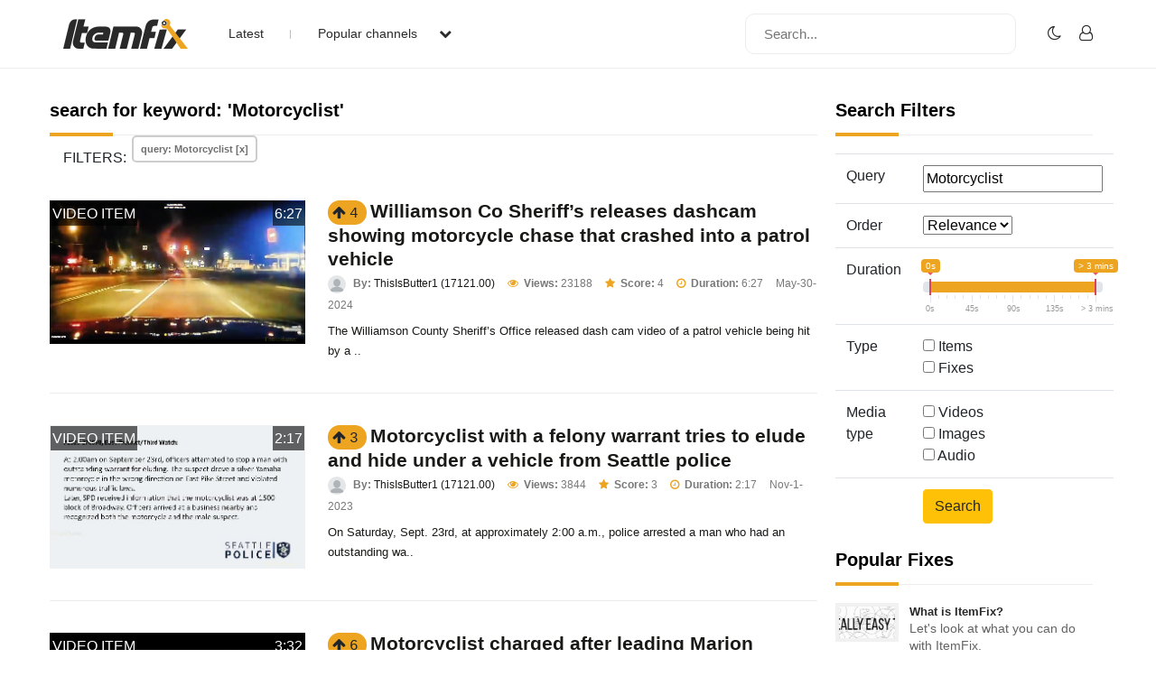

--- FILE ---
content_type: text/html; charset=UTF-8
request_url: https://www.itemfix.com/list?q=Motorcyclist&page=2
body_size: 49507
content:
<!DOCTYPE html>
<html lang="en">
<head>
<title>ItemFix - Social Video Factory</title>
<link rel="shortcut icon" type="image/png" href="https://u.itemfix.com/images/img_favicon.png" />
<meta http-equiv="X-UA-Compatible" content="IE=edge">
<meta name="viewport" content="width=device-width, initial-scale=1, maximum-scale=1, user-scalable=0"/>
<base href="https://www.itemfix.com/">
<meta property="og:title" content="ItemFix - Social Video Factory"/>
<meta property="og:description" content="Social Video Factory"/>
<meta property="og:image" content="https://u.itemfix.com/images/img_logo.png"/>
<meta property="og:url" content="https://www.itemfix.com/"/>
<link rel="canonical" href="https://www.itemfix.com/list?q=Motorcyclist&page=2" />
<link rel="preconnect" href="https://fonts.gstatic.com">
<link href="https://fonts.googleapis.com/css2?family=Poppins:wght@100;200;300;400;500;600;700;800;900&display=swap" rel="stylesheet">
<link rel="preconnect" href="https://fonts.gstatic.com">
<link href="https://fonts.googleapis.com/css2?family=Montserrat:wght@300;400;500;700&display=swap" rel="stylesheet">
<link rel="stylesheet" type="text/css" href="https://u.itemfix.com/css/bootstrap.min.css">
<link rel="stylesheet" type="text/css" href="https://u.itemfix.com/css/font-awesome.min.css">
<link rel="stylesheet" type="text/css" href="https://u.itemfix.com/css/style.css">
<link rel="stylesheet" type="text/css" href="https://u.itemfix.com/css/media.css">
<link href="https://u.itemfix.com/js/videojs2/skins/nuevo/videojs.min.css" rel="stylesheet" type="text/css" />
<link href="https://u.itemfix.com/js/videojs2/skins/nuevo/ima.min.css" rel="stylesheet" type="text/css" />
<script src="https://u.itemfix.com/js/jquery.min.js"></script>
<script src="https://code.jquery.com/ui/1.12.1/jquery-ui.min.js"></script>
<script src="https://u.itemfix.com/js/always_include.js"></script>
<!-- Google tag (gtag.js) -->
<script async src="https://www.googletagmanager.com/gtag/js?id=G-S9T2P87L4C"></script>
<script>
  window.dataLayer = window.dataLayer || [];
  function gtag(){dataLayer.push(arguments);}
  gtag('js', new Date());

  gtag('config', 'G-S9T2P87L4C');
</script>
<script language="javascript">
$(document).ready(function() {
  perform_binding();

  jQuery(".profile-con").click(function(){
	jQuery(".profile-dropdown-div").slideToggle();
  });

  jQuery(".categories-con").click(function(){
	jQuery(".categories-dropdown-con").slideToggle();
  });

  $('.messages-table-outer table td input:checkbox').change(function(){
    if($(this).is(":checked")) {
        $(this).parents('tr').addClass("message-focus-color");
    } else {
        $(this).parents('tr').removeClass("message-focus-color");
    }
  });


  $(".header-right-inner form i").click(function(){
    $(".search-mobile-con").show();
  });
  $(".search-mobile-con img").click(function(){
    $(".search-mobile-con").hide();
  });

jQuery("button.navbar-toggle").click(function(){
	jQuery("html").toggleClass("nav-open");
	jQuery("body").toggleClass("overflow-hidden");
  });

});  //end $(document).ready(function() {


function themeToggle() {
  let element = document.body;
  element.classList.toggle("dark-mode");

  let theme = localStorage.getItem("theme");
  if (theme && theme === "dark-mode") {
    localStorage.setItem("theme", "");
  } else {
    localStorage.setItem("theme", "dark-mode");
  }
}

</script>
<script async src="https://pagead2.googlesyndication.com/pagead/js/adsbygoogle.js?client=ca-pub-4761214798132470" crossorigin="anonymous"></script>
<style>
.dark-mode, .dark-mode .content-main-outer-panel *  {
  color: #EBEBEB;
}
.dark-mode
{
	 background-color: black;
}
.dark-mode header * a
{
	 color: #fff !important;
}

.dark-mode header, .dark-mode footer, .dark-mode .header-outer *, .dark-mode footer .container *
{
	 background-color: #626262;
	 color: #fff;
}
.dark-mode .navbar-listing-con *,.dark-mode .alert-danger
{
	background-color: #626262 !important;
}

.dark-mode input,.dark-mode textarea,.dark-mode select,.dark-mode select *,.dark-mode .pagination *
{
	background-color: #fff !important;
	color: #000 !important;

}
.dark-mode .rate_thing,.dark-mode .btn-warning *
{
	color: #000 !important;

}
</style>
</head>
<body>
<script language="javascript">
	let dark_mode_class = localStorage.getItem("theme") || "";
	let element = document.body;
	if(dark_mode_class)element.classList.toggle(dark_mode_class);
</script>
<div id="modal1" class="modal fade">
<div class="modal-dialog modal-dialog-scrollable">
    <div class="modal-content">
            <div class="modal-header">
            	<h5 class="modal-title"></h5>
                <button type="button" class="close" data-dismiss="modal" aria-hidden="true">&times;</button>
            </div>
            <div class="modal-above-body"></div>
            <div class="modal-body">
                <p>Loading...</p>
            </div>
    </div>
</div>
</div>
<div id="modal2" class="modal fade">
<div class="modal-dialog modal-dialog-scrollable">
    <div class="modal-content">
            <div class="modal-header">
            	<h5 class="modal-title"></h5>
                <button type="button" class="close" data-dismiss="modal" aria-hidden="true">&times;</button>
            </div>
            <div class="modal-above-body"></div>
            <div class="modal-body">
                <p>Loading...</p>
            </div>
    </div>
</div>
</div>
<div id="modal3" class="modal fade">
<div class="modal-dialog modal-dialog-scrollable">
    <div class="modal-content">
            <div class="modal-header">
            	<h5 class="modal-title"></h5>
                <button type="button" class="close" data-dismiss="modal" aria-hidden="true">&times;</button>
            </div>
            <div class="modal-above-body"></div>
            <div class="modal-body">
                <p>Loading...</p>
            </div>
    </div>
</div>
</div>
<!-- HEADER START-->
<header class="header-outer fixed-top">
  <div class="container">
    <div class="row">
	  <div class="col-sm-4 col-md-6  pad-none header-left-outer">
	    <div class="logo-outer">
          <a href="https://www.itemfix.com/"><img src="https://u.itemfix.com/images/img_logo.png" alt="ItemFix Logo">
          </a>
      </div>


	  <div class="navigation-list">

		  <button type="button" class="navbar-toggle" style="display:none;">
					<span class="icon-bar"></span>
					<span class="icon-bar"></span>
					<span class="icon-bar"></span>
		  </button>

			<div class="pushmenu-push">
			  <ul>
				 <li><a href="list">Latest</a></li>
				 <li><a href="javascript://" class="categories-con">Popular channels  <i class="fa fa-chevron-down" aria-hidden="true"></i></a></li>

					<div class="categories-dropdown-con" style="display:none;">
						<ul>
						  <li><a href="c/video_to_gif">Video to GIF Tool</a></li>
						  <li><a href="c/viral">Viral</a></li>
						  <li><a href="c/memes">Memes</a></li>
						  <li><a href="c/news">News</a></li>
						  <li><a href="c/fail">Fail</a></li>
						  <li><a href="c/wtf">WTF</a></li>
						  <li><a href="c/crashes">Crashes</a></li>
						  <li><a href="c/cool">Cool</a></li>
						</ul>
					 </div>

			  </ul>

			  <div class="search-mobile-con d-none">
			  <form action="list" method="get">
					<input type="text" name="q" placeholder="Search..." value="Motorcyclist">
			  </form>
			</div>

		  </div>

	  </div>
	  </div>

      <div class="col-sm-8 col-md-6 pad-none header-right-outer">
         <div class="header-right-inner">
			 <form action="list" method="get">
				<input name="q" type="text" placeholder="Search...">
				<i class="fa fa-search" aria-hidden="true"></i>
			  </form>

						<ul class="navbar-listing-con">
			  <li><a href="javascript://"  onClick="themeToggle()"><i class="fa fa-moon-o" aria-hidden="true" title="Toggle Nigh/Day Mode"></i></a></li>
			  <li><a href="user?a=login"><i class="fa fa-user-o" aria-hidden="true"></i></a></li>
			</ul>
				     </div>
	  </div>



		</div>

      </div>

	  <div class="search-mobile-con" style="display:none;">
	    <div class="container">
	        <div class="row">
				  <form action="list" method="get">
						<img src="https://u.itemfix.com/images/img_cross_icon.png" alt="cross icon">
						<input type="text" name="q" placeholder="Search...">
				  </form>
			</div>
	    </div>
	   </div>

</header>
<!-- HEADER END-->

<!--CONTENT PART START-->
<section class="content-main-outer-panel" id="content_section">
   <div class="container">
      <div class="row">      <div class="col-sm-12 col-md-9 pad-none content-left-outer">
                <style>
		  .thing_type_overlay
{
	position:absolute;
	padding:2px 2px 1px;
	text-align:center;
	color:#fff;
	background:rgba(0,0,0,0.6);
	text-transform:uppercase;
	top:1px;
	left:1px;
}

.duration_overlay
{
	position:absolute;
	padding:2px 2px 1px;
	text-align:center;
	color:#fff;
	background:rgba(0,0,0,0.6);
	text-transform:uppercase;
	top:1px;
	right:1px;
}
</style>

<div class="col-sm-12 pad-none staff-video-grid-main-outer">
			  <div class="row" id="thing_grid_container">
              		  <h1>search for keyword: 'Motorcyclist'</h1>
          
                        <div class="col-sm-12 filters"><span>FILTERS: </span>
                            <span><a href="list" class="Library-Tag Trans" data-toggle="tooltip" data-placement="top" title="Remove Filter">query: Motorcyclist [x]</a></span>
                            </div> <!--class="col-sm-12 pad-none filters"-->
                            <div class="col-sm-12 pad-none itemfix-grid-main-inner">
		      <div class="col-sm-4 pad-none itemfix-categoires-left-pic"><a href="https://www.itemfix.com/v?t=jeb7w8" alt="view 'Williamson Co Sheriff’s releases dashcam showing motorcycle chase that crashed into a patrol vehicle'" id="preview_jeb7w8" onmouseenter="play_preview_video('preview_jeb7w8','https://u.itemfix.com/2024/May/30/ItemFix-dot-com-6658c70db9e47_vp.mp4','https://u.itemfix.com/2024/May/30/ItemFix-dot-com-6658c70db9e47_8_thumb.jpg','https://www.itemfix.com/v?t=jeb7w8');"  onmouseout="load_static_image('preview_jeb7w8','https://u.itemfix.com/2024/May/30/ItemFix-dot-com-6658c70db9e47_8_thumb.jpg');"><img src="https://u.itemfix.com/2024/May/30/ItemFix-dot-com-6658c70db9e47_8_thumb.jpg"></a><div class="thing_type_overlay">video item</div><div class="duration_overlay">6:27</div></div>
		      <div class="col-sm-8 pad-none itemfix-grid-right-con">
              				<span name="rate_thing_container[jeb7w8]" class="hidden-xs; rate_thing uprate" style="cursor:pointer; background:#eda421; border-radius:25px; -moz-border-radius: 25px; -webkit-border-radius: 25px; padding:5px">
<samp class="arrow_top"><i class="fa fa-arrow-up rate_thing uprate" aria-hidden="true"></i></samp>
<samp class="text_center_con thing_score rate_thing uprate">4</samp>
</span>&nbsp;<h3 style="display:inline"><a href="https://www.itemfix.com/v?t=jeb7w8">Williamson Co Sheriff’s releases dashcam showing motorcycle chase that crashed into a patrol vehicle</a></h3>				 <div class="itemfix-grids-views-con">
				   <span><img src="https://u.itemfix.com/images/default_profile_image.png" alt="pic"> <strong>By:</strong> <a href="https://www.itemfix.com/c/ThisIsButter1">ThisIsButter1 (17121.00)</a></span>
				   <span><i class="fa fa-eye" aria-hidden="true"></i> <strong>Views:</strong> 23188</span>
                   				   <span><i class="fa fa-star" aria-hidden="true"></i> <strong>Score:</strong> 4</span> 
                    				   <span><i class="fa fa-clock-o" aria-hidden="true"></i> <strong>Duration:</strong> 6:27</span>                   <span>May-30-2024</span>
				 </div>
				 <p>The Williamson County Sheriff’s Office released dash cam video of a patrol vehicle being hit by a ..</p>
			  </div>
		  </div>
                        <div class="col-sm-12 pad-none itemfix-grid-main-inner">
		      <div class="col-sm-4 pad-none itemfix-categoires-left-pic"><a href="https://www.itemfix.com/v?t=7bhg4u" alt="view 'Motorcyclist with a felony warrant tries to elude and hide under a vehicle from Seattle police'" id="preview_7bhg4u" onmouseenter="play_preview_video('preview_7bhg4u','https://u.itemfix.com/2023/Nov/1/ItemFix-dot-com-6542997591170_vp.mp4','https://u.itemfix.com/2023/Nov/1/ItemFix-dot-com-6542997591170_5_thumb.jpg','https://www.itemfix.com/v?t=7bhg4u');"  onmouseout="load_static_image('preview_7bhg4u','https://u.itemfix.com/2023/Nov/1/ItemFix-dot-com-6542997591170_5_thumb.jpg');"><img src="https://u.itemfix.com/2023/Nov/1/ItemFix-dot-com-6542997591170_5_thumb.jpg"></a><div class="thing_type_overlay">video item</div><div class="duration_overlay">2:17</div></div>
		      <div class="col-sm-8 pad-none itemfix-grid-right-con">
              				<span name="rate_thing_container[7bhg4u]" class="hidden-xs; rate_thing uprate" style="cursor:pointer; background:#eda421; border-radius:25px; -moz-border-radius: 25px; -webkit-border-radius: 25px; padding:5px">
<samp class="arrow_top"><i class="fa fa-arrow-up rate_thing uprate" aria-hidden="true"></i></samp>
<samp class="text_center_con thing_score rate_thing uprate">3</samp>
</span>&nbsp;<h3 style="display:inline"><a href="https://www.itemfix.com/v?t=7bhg4u">Motorcyclist with a felony warrant tries to elude and hide under a vehicle from Seattle police</a></h3>				 <div class="itemfix-grids-views-con">
				   <span><img src="https://u.itemfix.com/images/default_profile_image.png" alt="pic"> <strong>By:</strong> <a href="https://www.itemfix.com/c/ThisIsButter1">ThisIsButter1 (17121.00)</a></span>
				   <span><i class="fa fa-eye" aria-hidden="true"></i> <strong>Views:</strong> 3844</span>
                   				   <span><i class="fa fa-star" aria-hidden="true"></i> <strong>Score:</strong> 3</span> 
                    				   <span><i class="fa fa-clock-o" aria-hidden="true"></i> <strong>Duration:</strong> 2:17</span>                   <span>Nov-1-2023</span>
				 </div>
				 <p>On Saturday, Sept. 23rd, at approximately 2:00 a.m., police arrested a man who had an outstanding wa..</p>
			  </div>
		  </div>
                        <div class="col-sm-12 pad-none itemfix-grid-main-inner">
		      <div class="col-sm-4 pad-none itemfix-categoires-left-pic"><a href="https://www.itemfix.com/v?t=es1ku5" alt="view 'Motorcyclist charged after leading Marion County Sheriffs deputy on chase, crashing into police unit'" id="preview_es1ku5" onmouseenter="play_preview_video('preview_es1ku5','https://u.itemfix.com/2023/Apr/12/ItemFix-dot-com-643672cd86b3f_vp.mp4','https://u.itemfix.com/2023/Apr/12/ItemFix-dot-com-643672cd86b3f_5_thumb.jpg','https://www.itemfix.com/v?t=es1ku5');"  onmouseout="load_static_image('preview_es1ku5','https://u.itemfix.com/2023/Apr/12/ItemFix-dot-com-643672cd86b3f_5_thumb.jpg');"><img src="https://u.itemfix.com/2023/Apr/12/ItemFix-dot-com-643672cd86b3f_5_thumb.jpg"></a><div class="thing_type_overlay">video item</div><div class="duration_overlay">3:32</div></div>
		      <div class="col-sm-8 pad-none itemfix-grid-right-con">
              				<span name="rate_thing_container[es1ku5]" class="hidden-xs; rate_thing uprate" style="cursor:pointer; background:#eda421; border-radius:25px; -moz-border-radius: 25px; -webkit-border-radius: 25px; padding:5px">
<samp class="arrow_top"><i class="fa fa-arrow-up rate_thing uprate" aria-hidden="true"></i></samp>
<samp class="text_center_con thing_score rate_thing uprate">6</samp>
</span>&nbsp;<h3 style="display:inline"><a href="https://www.itemfix.com/v?t=es1ku5">Motorcyclist charged after leading Marion County Sheriffs deputy on chase, crashing into police unit</a></h3>				 <div class="itemfix-grids-views-con">
				   <span><img src="https://u.itemfix.com/images/default_profile_image.png" alt="pic"> <strong>By:</strong> <a href="https://www.itemfix.com/c/ThisIsButter1">ThisIsButter1 (17121.00)</a></span>
				   <span><i class="fa fa-eye" aria-hidden="true"></i> <strong>Views:</strong> 4712</span>
                   				   <span><i class="fa fa-star" aria-hidden="true"></i> <strong>Score:</strong> 6</span> 
                    				   <span><i class="fa fa-clock-o" aria-hidden="true"></i> <strong>Duration:</strong> 3:32</span>                   <span>Apr-12-2023</span>
				 </div>
				 <p>A motorcycle chase turned into a game of cat-and-mouse in central Florida.

It all began when Corp..</p>
			  </div>
		  </div>
                        <div class="col-sm-12 pad-none itemfix-grid-main-inner">
		      <div class="col-sm-4 pad-none itemfix-categoires-left-pic"><a href="https://www.itemfix.com/v?t=5ipqgk" alt="view 'Man jailed after ramming stolen car into police motorcyclist in collision'" id="preview_5ipqgk" onmouseenter="play_preview_video('preview_5ipqgk','https://u.itemfix.com/2025/Jan/11/ItemFix-dot-com-6782a07722c61_vp.mp4','https://u.itemfix.com/2025/Jan/11/ItemFix-dot-com-6782a07722c61_17_thumb.jpg','https://www.itemfix.com/v?t=5ipqgk');"  onmouseout="load_static_image('preview_5ipqgk','https://u.itemfix.com/2025/Jan/11/ItemFix-dot-com-6782a07722c61_17_thumb.jpg');"><img src="https://u.itemfix.com/2025/Jan/11/ItemFix-dot-com-6782a07722c61_17_thumb.jpg"></a><div class="thing_type_overlay">video item</div><div class="duration_overlay">0:19</div></div>
		      <div class="col-sm-8 pad-none itemfix-grid-right-con">
              				<span name="rate_thing_container[5ipqgk]" class="hidden-xs; rate_thing uprate" style="cursor:pointer; background:#eda421; border-radius:25px; -moz-border-radius: 25px; -webkit-border-radius: 25px; padding:5px">
<samp class="arrow_top"><i class="fa fa-arrow-up rate_thing uprate" aria-hidden="true"></i></samp>
<samp class="text_center_con thing_score rate_thing uprate">3</samp>
</span>&nbsp;<h3 style="display:inline"><a href="https://www.itemfix.com/v?t=5ipqgk">Man jailed after ramming stolen car into police motorcyclist in collision</a></h3>				 <div class="itemfix-grids-views-con">
				   <span><img src="https://u.itemfix.com/images/default_profile_image.png" alt="pic"> <strong>By:</strong> <a href="https://www.itemfix.com/c/ThisIsButter1">ThisIsButter1 (17121.00)</a></span>
				   <span><i class="fa fa-eye" aria-hidden="true"></i> <strong>Views:</strong> 8401</span>
                   				   <span><i class="fa fa-star" aria-hidden="true"></i> <strong>Score:</strong> 3</span> 
                    				   <span><i class="fa fa-clock-o" aria-hidden="true"></i> <strong>Duration:</strong> 0:19</span>                   <span>Jan-11-2025</span>
				 </div>
				 <p>-----
Footage has been released of a driver ramming a police motorcyclist with a stolen car in Sout..</p>
			  </div>
		  </div>
                        <div class="col-sm-12 pad-none itemfix-grid-main-inner">
		      <div class="col-sm-4 pad-none itemfix-categoires-left-pic"><a href="https://www.itemfix.com/v?t=b2qw69" alt="view 'Video shows motorcyclist being arrested for an OVI when he drove through a fatal crash scene'" id="preview_b2qw69" onmouseenter="play_preview_video('preview_b2qw69','https://u.itemfix.com/2024/Sep/5/ItemFix-dot-com-66da09dfddb8e_vp.mp4','https://u.itemfix.com/2024/Sep/5/ItemFix-dot-com-66da09dfddb8e_14_thumb.jpg','https://www.itemfix.com/v?t=b2qw69');"  onmouseout="load_static_image('preview_b2qw69','https://u.itemfix.com/2024/Sep/5/ItemFix-dot-com-66da09dfddb8e_14_thumb.jpg');"><img src="https://u.itemfix.com/2024/Sep/5/ItemFix-dot-com-66da09dfddb8e_14_thumb.jpg"></a><div class="thing_type_overlay">video item</div><div class="duration_overlay">2:24</div></div>
		      <div class="col-sm-8 pad-none itemfix-grid-right-con">
              				<span name="rate_thing_container[b2qw69]" class="hidden-xs; rate_thing uprate" style="cursor:pointer; background:#eda421; border-radius:25px; -moz-border-radius: 25px; -webkit-border-radius: 25px; padding:5px">
<samp class="arrow_top"><i class="fa fa-arrow-up rate_thing uprate" aria-hidden="true"></i></samp>
<samp class="text_center_con thing_score rate_thing uprate">6</samp>
</span>&nbsp;<h3 style="display:inline"><a href="https://www.itemfix.com/v?t=b2qw69">Video shows motorcyclist being arrested for an OVI when he drove through a fatal crash scene</a></h3>				 <div class="itemfix-grids-views-con">
				   <span><img src="https://u.itemfix.com/images/default_profile_image.png" alt="pic"> <strong>By:</strong> <a href="https://www.itemfix.com/c/ThisIsButter1">ThisIsButter1 (17121.00)</a></span>
				   <span><i class="fa fa-eye" aria-hidden="true"></i> <strong>Views:</strong> 4061</span>
                   				   <span><i class="fa fa-star" aria-hidden="true"></i> <strong>Score:</strong> 6</span> 
                    				   <span><i class="fa fa-clock-o" aria-hidden="true"></i> <strong>Duration:</strong> 2:24</span>                   <span>Sep-5-2024</span>
				 </div>
				 <p>Recently, a trooper from our Dayton Post arrested a motorcyclist for OVI. This motorcyclist drove th..</p>
			  </div>
		  </div>
                        <div class="col-sm-12 pad-none itemfix-grid-main-inner">
		      <div class="col-sm-4 pad-none itemfix-categoires-left-pic"><a href="https://www.itemfix.com/v?t=h7xz6i" alt="view '‘Will Run:’ Helicopter video shows Florida motorcyclist weaving through I-4 traffic at 145 mph'" id="preview_h7xz6i" onmouseenter="play_preview_video('preview_h7xz6i','https://u.itemfix.com/2024/Mar/14/ItemFix-dot-com-65f2cabd7c60d_vp.mp4','https://u.itemfix.com/2024/Mar/14/ItemFix-dot-com-65f2cabd7c60d_8_thumb.jpg','https://www.itemfix.com/v?t=h7xz6i');"  onmouseout="load_static_image('preview_h7xz6i','https://u.itemfix.com/2024/Mar/14/ItemFix-dot-com-65f2cabd7c60d_8_thumb.jpg');"><img src="https://u.itemfix.com/2024/Mar/14/ItemFix-dot-com-65f2cabd7c60d_8_thumb.jpg"></a><div class="thing_type_overlay">video item</div><div class="duration_overlay">3:14</div></div>
		      <div class="col-sm-8 pad-none itemfix-grid-right-con">
              				<span name="rate_thing_container[h7xz6i]" class="hidden-xs; rate_thing uprate" style="cursor:pointer; background:#eda421; border-radius:25px; -moz-border-radius: 25px; -webkit-border-radius: 25px; padding:5px">
<samp class="arrow_top"><i class="fa fa-arrow-up rate_thing uprate" aria-hidden="true"></i></samp>
<samp class="text_center_con thing_score rate_thing uprate">12</samp>
</span>&nbsp;<h3 style="display:inline"><a href="https://www.itemfix.com/v?t=h7xz6i">‘Will Run:’ Helicopter video shows Florida motorcyclist weaving through I-4 traffic at 145 mph</a></h3>				 <div class="itemfix-grids-views-con">
				   <span><img src="https://u.itemfix.com/images/default_profile_image.png" alt="pic"> <strong>By:</strong> <a href="https://www.itemfix.com/c/ThisIsButter1">ThisIsButter1 (17121.00)</a></span>
				   <span><i class="fa fa-eye" aria-hidden="true"></i> <strong>Views:</strong> 4712</span>
                   				   <span><i class="fa fa-star" aria-hidden="true"></i> <strong>Score:</strong> 12</span> 
                    				   <span><i class="fa fa-clock-o" aria-hidden="true"></i> <strong>Duration:</strong> 3:14</span>                   <span>Mar-14-2024</span>
				 </div>
				 <p>The owner of a motorcycle tag that read “Will Run” was arrested Tuesday night after “fleeing r..</p>
			  </div>
		  </div>
                        <div class="col-sm-12 pad-none itemfix-grid-main-inner">
		      <div class="col-sm-4 pad-none itemfix-categoires-left-pic"><a href="https://www.itemfix.com/v?t=23sysn" alt="view 'Sandy police release body camera footage of fatal shooting of teen'" id="preview_23sysn" onmouseenter="play_preview_video('preview_23sysn','https://u.itemfix.com/2023/Nov/22/ItemFix-dot-com-655e37ffe7fac_vp.mp4','https://u.itemfix.com/2023/Nov/22/ItemFix-dot-com-655e37ffe7fac_14_thumb.jpg','https://www.itemfix.com/v?t=23sysn');"  onmouseout="load_static_image('preview_23sysn','https://u.itemfix.com/2023/Nov/22/ItemFix-dot-com-655e37ffe7fac_14_thumb.jpg');"><img src="https://u.itemfix.com/2023/Nov/22/ItemFix-dot-com-655e37ffe7fac_14_thumb.jpg"></a><div class="thing_type_overlay">video item</div><div class="duration_overlay">4:42</div></div>
		      <div class="col-sm-8 pad-none itemfix-grid-right-con">
              				<span name="rate_thing_container[23sysn]" class="hidden-xs; rate_thing uprate" style="cursor:pointer; background:#eda421; border-radius:25px; -moz-border-radius: 25px; -webkit-border-radius: 25px; padding:5px">
<samp class="arrow_top"><i class="fa fa-arrow-up rate_thing uprate" aria-hidden="true"></i></samp>
<samp class="text_center_con thing_score rate_thing uprate">5</samp>
</span>&nbsp;<h3 style="display:inline"><a href="https://www.itemfix.com/v?t=23sysn">Sandy police release body camera footage of fatal shooting of teen</a></h3>				 <div class="itemfix-grids-views-con">
				   <span><img src="https://u.itemfix.com/images/default_profile_image.png" alt="pic"> <strong>By:</strong> <a href="https://www.itemfix.com/c/ThisIsButter1">ThisIsButter1 (17121.00)</a></span>
				   <span><i class="fa fa-eye" aria-hidden="true"></i> <strong>Views:</strong> 4092</span>
                   				   <span><i class="fa fa-star" aria-hidden="true"></i> <strong>Score:</strong> 5</span> 
                    				   <span><i class="fa fa-clock-o" aria-hidden="true"></i> <strong>Duration:</strong> 4:42</span>                   <span>Nov-22-2023</span>
				 </div>
				 <p>The Sandy City Police Department released body camera and dash camera footage on Tuesday from a Nov...</p>
			  </div>
		  </div>
                        <div class="col-sm-12 pad-none itemfix-grid-main-inner">
		      <div class="col-sm-4 pad-none itemfix-categoires-left-pic"><a href="https://www.itemfix.com/v?t=9f8l62" alt="view 'Massachusetts State Police dash cam shows teen on a motorcycle push a trooper into traffic'" id="preview_9f8l62" onmouseenter="play_preview_video('preview_9f8l62','https://u.itemfix.com/2023/Jul/12/ItemFix-dot-com-64ae6d2409f69_vp.mp4','https://u.itemfix.com/2023/Jul/12/ItemFix-dot-com-64ae6d2409f69_6_thumb.jpg','https://www.itemfix.com/v?t=9f8l62');"  onmouseout="load_static_image('preview_9f8l62','https://u.itemfix.com/2023/Jul/12/ItemFix-dot-com-64ae6d2409f69_6_thumb.jpg');"><img src="https://u.itemfix.com/2023/Jul/12/ItemFix-dot-com-64ae6d2409f69_6_thumb.jpg"></a><div class="thing_type_overlay">video item</div><div class="duration_overlay">1:10</div></div>
		      <div class="col-sm-8 pad-none itemfix-grid-right-con">
                            
			     <div class="col-sm-12 pad-none itemfix-tags-con" style="margin-bottom:2px">
                   <span><a href="list?q=police dashcam">#police dashcam</a></span> <span><a href="list?q=motorcycle">#motorcycle</a></span> <span><a href="list?q=trooper">#trooper</a></span> <span><a href="list?q=traffic">#traffic</a></span>                      </div> <!--col-sm-12 pad-none itemfix-tags-con-->
              	   				<span name="rate_thing_container[9f8l62]" class="hidden-xs; rate_thing uprate" style="cursor:pointer; background:#eda421; border-radius:25px; -moz-border-radius: 25px; -webkit-border-radius: 25px; padding:5px">
<samp class="arrow_top"><i class="fa fa-arrow-up rate_thing uprate" aria-hidden="true"></i></samp>
<samp class="text_center_con thing_score rate_thing uprate">6</samp>
</span>&nbsp;<h3 style="display:inline"><a href="https://www.itemfix.com/v?t=9f8l62">Massachusetts State Police dash cam shows teen on a motorcycle push a trooper into traffic</a></h3>				 <div class="itemfix-grids-views-con">
				   <span><img src="https://u.itemfix.com/images/default_profile_image.png" alt="pic"> <strong>By:</strong> <a href="https://www.itemfix.com/c/ThisIsButter1">ThisIsButter1 (17121.00)</a></span>
				   <span><i class="fa fa-eye" aria-hidden="true"></i> <strong>Views:</strong> 13547</span>
                   				   <span><i class="fa fa-star" aria-hidden="true"></i> <strong>Score:</strong> 6</span> 
                    				   <span><i class="fa fa-clock-o" aria-hidden="true"></i> <strong>Duration:</strong> 1:10</span>                   <span>Jul-12-2023</span>
				 </div>
				 <p>A 19-year-old on a motorcycle refused to stop for police last Wednesday, causing a physical altercat..</p>
			  </div>
		  </div>
                        <div class="col-sm-12 pad-none itemfix-grid-main-inner">
		      <div class="col-sm-4 pad-none itemfix-categoires-left-pic"><a href="https://www.itemfix.com/v?t=kmaabb" alt="view 'Body cam video shows Lake County deputies arrest Orange County deputy after he flees on a motorcycle'" id="preview_kmaabb" onmouseenter="play_preview_video('preview_kmaabb','https://u.itemfix.com/2023/Jul/8/ItemFix-dot-com-64a9282156aad_vp.mp4','https://u.itemfix.com/2023/Jul/8/ItemFix-dot-com-64a9282156aad_8_thumb.jpg','https://www.itemfix.com/v?t=kmaabb');"  onmouseout="load_static_image('preview_kmaabb','https://u.itemfix.com/2023/Jul/8/ItemFix-dot-com-64a9282156aad_8_thumb.jpg');"><img src="https://u.itemfix.com/2023/Jul/8/ItemFix-dot-com-64a9282156aad_8_thumb.jpg"></a><div class="thing_type_overlay">video item</div><div class="duration_overlay">2:45</div></div>
		      <div class="col-sm-8 pad-none itemfix-grid-right-con">
                            
			     <div class="col-sm-12 pad-none itemfix-tags-con" style="margin-bottom:2px">
                   <span><a href="list?q=deputies arrest Orange County deputy">#deputies arrest Orange County</a></span> <span><a href="list?q=police bodycam">#police bodycam</a></span>                      </div> <!--col-sm-12 pad-none itemfix-tags-con-->
              	   				<span name="rate_thing_container[kmaabb]" class="hidden-xs; rate_thing uprate" style="cursor:pointer; background:#eda421; border-radius:25px; -moz-border-radius: 25px; -webkit-border-radius: 25px; padding:5px">
<samp class="arrow_top"><i class="fa fa-arrow-up rate_thing uprate" aria-hidden="true"></i></samp>
<samp class="text_center_con thing_score rate_thing uprate">2</samp>
</span>&nbsp;<h3 style="display:inline"><a href="https://www.itemfix.com/v?t=kmaabb">Body cam video shows Lake County deputies arrest Orange County deputy after he flees on a motorcycle</a></h3>				 <div class="itemfix-grids-views-con">
				   <span><img src="https://u.itemfix.com/images/default_profile_image.png" alt="pic"> <strong>By:</strong> <a href="https://www.itemfix.com/c/ThisIsButter1">ThisIsButter1 (17121.00)</a></span>
				   <span><i class="fa fa-eye" aria-hidden="true"></i> <strong>Views:</strong> 2542</span>
                   				   <span><i class="fa fa-star" aria-hidden="true"></i> <strong>Score:</strong> 2</span> 
                    				   <span><i class="fa fa-clock-o" aria-hidden="true"></i> <strong>Duration:</strong> 2:45</span>                   <span>Jul-8-2023</span>
				 </div>
				 <p>An Orange County deputy was arrested in Lake County on Wednesday night, according to the Orange Coun..</p>
			  </div>
		  </div>
                        <div class="col-sm-12 pad-none itemfix-grid-main-inner">
		      <div class="col-sm-4 pad-none itemfix-categoires-left-pic"><a href="https://www.itemfix.com/v?t=svj9wu" alt="view 'Ridiculously close call between trucker and motorcyclist'" id="preview_svj9wu" onmouseenter="play_preview_video('preview_svj9wu','https://u.itemfix.com/2023/Jan/8/ItemFix-dot-com-63bb018887c62_vp.mp4','https://u.itemfix.com/2023/Jan/8/ItemFix-dot-com-63bb018887c62_3_thumb.jpg','https://www.itemfix.com/v?t=svj9wu');"  onmouseout="load_static_image('preview_svj9wu','https://u.itemfix.com/2023/Jan/8/ItemFix-dot-com-63bb018887c62_3_thumb.jpg');"><img src="https://u.itemfix.com/2023/Jan/8/ItemFix-dot-com-63bb018887c62_3_thumb.jpg"></a><div class="thing_type_overlay">video item</div><div class="duration_overlay">0:09.66</div></div>
		      <div class="col-sm-8 pad-none itemfix-grid-right-con">
                            
			     <div class="col-sm-12 pad-none itemfix-tags-con" style="margin-bottom:2px">
                   <span><a href="list?q=Truck driver save motorcyclist">#Truck driver save motorcyclist</a></span> <span><a href="list?q=Loses control truck">#Loses control truck</a></span>                      </div> <!--col-sm-12 pad-none itemfix-tags-con-->
              	   				<span name="rate_thing_container[svj9wu]" class="hidden-xs; rate_thing uprate" style="cursor:pointer; background:#eda421; border-radius:25px; -moz-border-radius: 25px; -webkit-border-radius: 25px; padding:5px">
<samp class="arrow_top"><i class="fa fa-arrow-up rate_thing uprate" aria-hidden="true"></i></samp>
<samp class="text_center_con thing_score rate_thing uprate">58</samp>
</span>&nbsp;<h3 style="display:inline"><a href="https://www.itemfix.com/v?t=svj9wu">Ridiculously close call between trucker and motorcyclist</a></h3>				 <div class="itemfix-grids-views-con">
				   <span><img src="https://u.itemfix.com/images/default_profile_image.png" alt="pic"> <strong>By:</strong> <a href="https://www.itemfix.com/c/SkyBlueJack">SkyBlueJack (49314.00)</a></span>
				   <span><i class="fa fa-eye" aria-hidden="true"></i> <strong>Views:</strong> 42719</span>
                   				   <span><i class="fa fa-star" aria-hidden="true"></i> <strong>Score:</strong> 58</span> 
                    				   <span><i class="fa fa-clock-o" aria-hidden="true"></i> <strong>Duration:</strong> 0:09.66</span>                   <span>Jan-8-2023</span>
				 </div>
				 <p>Trucker's quick reflexes saved this motorcyclist and passenger..</p>
			  </div>
		  </div>
                        <div class="col-sm-12 pad-none itemfix-grid-main-inner">
		      <div class="col-sm-4 pad-none itemfix-categoires-left-pic"><a href="https://www.itemfix.com/v?t=8hze3h" alt="view 'Fiery Crash'" id="preview_8hze3h" onmouseenter="play_preview_video('preview_8hze3h','https://u.itemfix.com/2021/Sep/15/ItemFix-dot-com-614267d806276_vp.mp4','https://u.itemfix.com/2021/Sep/15/ItemFix-dot-com-614267d806276_5_thumb.jpg','https://www.itemfix.com/v?t=8hze3h');"  onmouseout="load_static_image('preview_8hze3h','https://u.itemfix.com/2021/Sep/15/ItemFix-dot-com-614267d806276_5_thumb.jpg');"><img src="https://u.itemfix.com/2021/Sep/15/ItemFix-dot-com-614267d806276_5_thumb.jpg"></a><div class="thing_type_overlay">video item</div><div class="duration_overlay">0:23</div></div>
		      <div class="col-sm-8 pad-none itemfix-grid-right-con">
              				<span name="rate_thing_container[8hze3h]" class="hidden-xs; rate_thing uprate" style="cursor:pointer; background:#eda421; border-radius:25px; -moz-border-radius: 25px; -webkit-border-radius: 25px; padding:5px">
<samp class="arrow_top"><i class="fa fa-arrow-up rate_thing uprate" aria-hidden="true"></i></samp>
<samp class="text_center_con thing_score rate_thing uprate">51</samp>
</span>&nbsp;<h3 style="display:inline"><a href="https://www.itemfix.com/v?t=8hze3h">Fiery Crash</a></h3>				 <div class="itemfix-grids-views-con">
				   <span><img src="https://u.itemfix.com/images/default_profile_image.png" alt="pic"> <strong>By:</strong> <a href="https://www.itemfix.com/c/brrrtmn">brrrtmn (191603.91)</a></span>
				   <span><i class="fa fa-eye" aria-hidden="true"></i> <strong>Views:</strong> 56049</span>
                   				   <span><i class="fa fa-star" aria-hidden="true"></i> <strong>Score:</strong> 51</span> 
                    				   <span><i class="fa fa-clock-o" aria-hidden="true"></i> <strong>Duration:</strong> 0:23</span>                   <span>Sep-15-2021</span>
				 </div>
				 <p>The motorcycle caught fire after a collision with the Gazelle on the Garden Ring in Moscow, the moto..</p>
			  </div>
		  </div>
                        <div class="col-sm-12 pad-none itemfix-grid-main-inner">
		      <div class="col-sm-4 pad-none itemfix-categoires-left-pic"><a href="https://www.itemfix.com/v?t=gueogu" alt="view 'Angry Bulgarian biker launches crazed road rage rant at Thai motorcyclist after avoiding collision'" id="preview_gueogu" onmouseenter="play_preview_video('preview_gueogu','https://u.itemfix.com/2021/Apr/4/ItemFix-dot-com-606a2a93d371f_vp.mp4','https://u.itemfix.com/2021/Apr/4/ItemFix-dot-com-606a2a93d371f_5_thumb.jpg','https://www.itemfix.com/v?t=gueogu');"  onmouseout="load_static_image('preview_gueogu','https://u.itemfix.com/2021/Apr/4/ItemFix-dot-com-606a2a93d371f_5_thumb.jpg');"><img src="https://u.itemfix.com/2021/Apr/4/ItemFix-dot-com-606a2a93d371f_5_thumb.jpg"></a><div class="thing_type_overlay">video item</div><div class="duration_overlay">1:46</div></div>
		      <div class="col-sm-8 pad-none itemfix-grid-right-con">
                            
			     <div class="col-sm-12 pad-none itemfix-tags-con" style="margin-bottom:2px">
                   <span><a href="list?q=Thai Motorcyclist">#Thai Motorcyclist</a></span> <span><a href="list?q=Road Rage">#Road Rage</a></span> <span><a href="list?q=Bulgerian Biker">#Bulgerian Biker</a></span> <span><a href="list?q=Hate">#Hate</a></span>                      </div> <!--col-sm-12 pad-none itemfix-tags-con-->
              	   				<span name="rate_thing_container[gueogu]" class="hidden-xs; rate_thing uprate" style="cursor:pointer; background:#eda421; border-radius:25px; -moz-border-radius: 25px; -webkit-border-radius: 25px; padding:5px">
<samp class="arrow_top"><i class="fa fa-arrow-up rate_thing uprate" aria-hidden="true"></i></samp>
<samp class="text_center_con thing_score rate_thing uprate">5</samp>
</span>&nbsp;<h3 style="display:inline"><a href="https://www.itemfix.com/v?t=gueogu">Angry Bulgarian biker launches crazed road rage rant at Thai motorcyclist after avoiding collision</a></h3>				 <div class="itemfix-grids-views-con">
				   <span><img src="https://u.itemfix.com/images/default_profile_image.png" alt="pic"> <strong>By:</strong> <a href="https://www.itemfix.com/c/ItemFixer">ItemFixer (7408.60)</a></span>
				   <span><i class="fa fa-eye" aria-hidden="true"></i> <strong>Views:</strong> 4532</span>
                   				   <span><i class="fa fa-star" aria-hidden="true"></i> <strong>Score:</strong> 5</span> 
                    				   <span><i class="fa fa-clock-o" aria-hidden="true"></i> <strong>Duration:</strong> 1:46</span>                   <span>May-4-2021</span>
				 </div>
				 <p>An angry Bulgarian biker shouted and hit a Thai motorcyclist after falling onto the ground to avoid ..</p>
			  </div>
		  </div>
           
  
<!--PAGINATION START--> 
<div class="col-sm-12 pad-none itemfix-grid-main-inner pagination-main">
<nav aria-label="Page navigation">
  <ul class="pagination justify-content-center">
      <li class="page-item">
          <a href="list?q=Motorcyclist&page=1" aria-label="Previous" class="page-link">
        <i class="fa fa-angle-left" aria-hidden="true"></i>
      </a>
          </li>
        <li class="page-item">
        <a href="list?q=Motorcyclist&page=1" class="page-link">1</a>
        </li>
        <li class="page-item">
    <a href="javascript://" style="color:#000 !important" class="page-link"><strong>2</strong></a>     <li class="page-item">
        <a href="list?q=Motorcyclist&page=3" class="page-link">3</a>
        </li>
        <li class="page-item">
        <a href="list?q=Motorcyclist&page=4" class="page-link">4</a>
        </li>
        <li class="page-item">
        <a href="list?q=Motorcyclist&page=5" class="page-link">5</a>
        </li>
        <li class="page-item">
        <a href="list?q=Motorcyclist&page=6" class="page-link">6</a>
        </li>
        <li class="page-item">
        <a href="list?q=Motorcyclist&page=7" class="page-link">7</a>
        </li>
        <li class="page-item">
          <a href="list?q=Motorcyclist&page=3" class="page-link" aria-label="Next">
     <i class="fa fa-angle-right" aria-hidden="true"></i>

      </a>
          </li>
      </ul>
</nav> 
</div> <!--col-sm-12 pad-none pagination-main-->
<!--PAGINATION END-->
</div> <!--row-->
</div> <!--class="col-sm-12 pad-none staff-video-grid-main-outer"-->
      </div> <!--col-sm-12 col-md-9 pad-none content-left-outer-->
      <div class="col-sm-12 col-md-3 pad-none content-right-outer">
      <link rel="stylesheet" href="https://u.itemfix.com/css/ion.rangeSlider.min.css"/>
      <script src="https://u.itemfix.com/js/ion.rangeSlider.min.js"></script>
      <script language="javascript">
	$(document).ready(function() {
		
		var from = 0;
		var to = 180;
		
	  function my_prettify (n) {
		if(n==60)return "1 min";
		if(n==120)return "2 mins";
		if(n==180)return "> 3 mins"; 
		else return n+'s';
    }	
		
	  $("#duration_range_seekbar").ionRangeSlider({
        type: "double",  
		min: 0,
        max: 180,
		from: 0,
		to: 180,
		step: 1,  
        grid: true,
		prettify: my_prettify
  }); 
  
  instance.update({
   from: 10 //your new value
 });
	});
	  </script>
      <h2>Search Filters</h2>
      <form action="list" method="get">
      <table class="table">
          <td>Query</td>
          <td><input type="text" name="q" id="q" value="Motorcyclist" /></td>
        </tr>
        <tr>
          <td width="27%">Order</td>
          <td width="73%"><select name="order_by" id="order_by">
            <option value="relevance" selected>Relevance</option>
            <option value="virality">Virality</option>
            <option value="newest_added">Newest</option>
          </select></td>
        </tr>
        <tr>
          <td valign="top">Duration</td>
          <td><input id="duration_range_seekbar" />
          <input name="duration_from" id="duration_from" value="" type="hidden" />
          <input name="duration_to"  id="duration_to" value="" type="hidden" />
          </td>
        </tr>
        <tr>
          <td valign="top">Type</td>
          <td><input name="type_array[]" type="checkbox" value="item" />
            Items<br />
            <input name="type_array[]" type="checkbox" value="fix" /> 
            Fixes</td>
        </tr>
        <tr>
          <td valign="top">Media type</td>
          <td><input name="media_type_array[]" type="checkbox" value="video" /> 
            Videos
<br />
<input name="media_type_array[]" type="checkbox" value="image" /> 
Images
<br />
<input name="media_type_array[]" type="checkbox" value="audio" /> 
Audio
</td>
        </tr>
                <tr>
          <td valign="top">&nbsp;</td>
          <td><input type="submit" name="button" id="button" value="Search" class="btn btn-warning" onclick="$('#duration_from').val($('#duration_range_seekbar').data('ionRangeSlider').result.from); $('#duration_to').val($('#duration_range_seekbar').data('ionRangeSlider').result.to);" /></td>
        </tr>
      </table>
      </form>
                  			<h2>Popular Fixes</h2>

            			<div class="col-12 pad-none content-latest-post-outer">
			  <a href="https://www.itemfix.com/v?t=lu9eeq">
			   <div class="content-latest-post-left"><img src="https://u.itemfix.com/2021/Jun/5/ItemFix-dot-com-60bb3d813bc3c_12_thumb.jpg" alt="pic"></div>
			   <div class="content-latest-post-right">
			      <h4>What is ItemFix?</h4>
				  <p>Let's look at what you can do with ItemFix.</p>
			   </div>
			  </a>
			</div>
            			<div class="col-12 pad-none content-latest-post-outer">
			  <a href="https://www.itemfix.com/v?t=m670dy">
			   <div class="content-latest-post-left"><img src="https://u.itemfix.com/2021/Jul/15/ItemFix-dot-com-60f04edf7386c_15_thumb.jpg" alt="pic"></div>
			   <div class="content-latest-post-right">
			      <h4>Tutorial: ItemFix Meme Generator</h4>
				  <p>A quick look at using our MEME generator here on Itemfix
You can find the meme generator here: itemfix.com/image_meme_generator</p>
			   </div>
			  </a>
			</div>
            			<div class="col-12 pad-none content-latest-post-outer">
			  <a href="https://www.itemfix.com/v?t=ret0dy">
			   <div class="content-latest-post-left"><img src="https://u.itemfix.com/2021/Jul/15/ItemFix-dot-com-60f04ee6012d1_96_thumb.jpg" alt="pic"></div>
			   <div class="content-latest-post-right">
			      <h4>Tutorial: Text to Speech</h4>
				  <p>Taking a look at the text to speech engine on ItemFix. Let's see what you can do with it!

You can find the text to speech tool here: www.itemfix.com/text_to_speech</p>
			   </div>
			  </a>
			</div>
            			<div class="col-12 pad-none content-latest-post-outer">
			  <a href="https://www.itemfix.com/v?t=a5tk1b">
			   <div class="content-latest-post-left"><img src="https://u.itemfix.com/2021/Jul/1/ItemFix-dot-com-60dd5c34b6658_6_thumb.jpg" alt="pic"></div>
			   <div class="content-latest-post-right">
			      <h4>It was at this moment...a meme tutorial</h4>
				  <p>Learn how to use the &quot;It was at this moment...&quot; template. Perfect for accidents, stupidity, marriage proposals and more!</p>
			   </div>
			  </a>
			</div>
            			<div class="col-12 pad-none content-latest-post-outer">
			  <a href="https://www.itemfix.com/v?t=41h6uu">
			   <div class="content-latest-post-left"><img src="https://u.itemfix.com/2021/Jun/8/ItemFix-dot-com-60befb1bafc45_6_thumb.jpg" alt="pic"></div>
			   <div class="content-latest-post-right">
			      <h4>ItemFix Tutorial - Short compilation</h4>
				  <p>For this tutorial we use two different templates to create a short tutorial using two video clips and some assets.</p>
			   </div>
			  </a>
			</div>
            			<div class="col-12 pad-none content-latest-post-outer">
			  <a href="https://www.itemfix.com/v?t=a1ol6p">
			   <div class="content-latest-post-left"><img src="https://u.itemfix.com/2021/May/20/ItemFix-dot-com-60a5e55e2375d_5_thumb.jpg" alt="pic"></div>
			   <div class="content-latest-post-right">
			      <h4>Video to GIF tutorial</h4>
				  <p>Here we take a look at using the Video to GIF template allowing you to create animated GIFs from video clips to use everywhere.</p>
			   </div>
			  </a>
			</div>
            			<div class="col-12 pad-none content-latest-post-outer">
			  <a href="https://www.itemfix.com/v?t=lt91et">
			   <div class="content-latest-post-left"><img src="https://u.itemfix.com/2021/May/18/ItemFix-dot-com-60a35118e013f_38_thumb.jpg" alt="pic"></div>
			   <div class="content-latest-post-right">
			      <h4>Benny Hill Overlay Tutorial</h4>
				  <p>How to use our &quot;Benny Hill&quot; overlay</p>
			   </div>
			  </a>
			</div>
            
			<div class="content-categories-tags-outer">
			<h2>Popular Tools</h2>
			 <div class="col-sm-12 pad-none content-categories-tags-con">
			   <span><a href="image_meme_generator">Image Meme Generator</a></span>
               <span><a href="text_to_speech">Text to Speech</a></span>
               			 </div>
			</div> <!--content-categories-tags-outer-->


			<div class="content-categories-tags-outer">
			<h2>Popular Tags</h2>
			 <div class="col-sm-12 pad-none content-categories-tags-con">
			   <span><a href="list?q=fail">#Fail</a></span>
			   <span><a href="list?q=thug life">#Thug Life</a></span>
			   <span><a href="list?q=wtf">#WTF</a></span>
			   <span><a href="list?q=news">#News</a></span>
			   <span><a href="list?q=politics">#Politics</a></span>
               <span><a href="list?q=feel good">#Feel Good</a></span>
			   <span><a href="list?q=meme">#Meme</a></span>
			 </div>
			</div> <!--content-categories-tags-outer-->
            <div class="col-12 pad-none advertise-pic">
            </div>	  </div> <!--col-sm-12 col-md-3 pad-none content-right-outer-->
      
	  </div> <!--row-->
   </div> <!--container-->
</section> <!--content-main-outer-panel-->
<!--CONTENT PART END-->

<!--FOOTER START-->
<footer style="padding-bottom:100px">
   <div class="container">
       <div class="row">
	       <div class="col-sm-12 col-md-3 col-lg-3 pad-none footer-logo"><a href=""><img src="https://u.itemfix.com/images/img_logo.png"  alt="logo"></a></div>
	       <div class="col-sm-12 col-md-6 col-lg-6 pad-none footer-links-con">
		      <ul>
                 <li><a href="rss">RSS Feed</a></li>
			     <li><a href="faq">Rules & FAQ</a></li>
			     <li><a href="contact_us">Contact Itemfix</a></li>
			  </ul>
			  <ul>
			     <li><a href="tos">Terms & Conditions</a></li>
			     <li><a href="privacy">Privacy Policy</a></li>
			     <li><a href="copyright">Copyright / DMCA</a></li>
                 <li><a href="https://www.commonsensemedia.org/articles/parents-ultimate-guide-to-parental-controls" target="_blank" rel="nofollow">Parental Control - Best Practises</a>
			  </ul>
		   </div>
	       <div class="col-sm-12 col-md-3 col-lg-3 pad-none footer-social-links-con">
	       				<div class="col-sm-12 pad-none copyright-con">Copyright &copy; 2026  All Rights Reserved.</div>
		   </div>
	   </div>
	</div>
</footer>
<!--FOOTER END-->
<script src="https://u.itemfix.com/js/bootstrap.min.js"></script>
   <script src="https://u.itemfix.com/js/videojs2/video.min.js"></script>
   <script src="https://u.itemfix.com/js/videojs2/nuevo2.js"></script>
</body>
</html>

--- FILE ---
content_type: text/html; charset=utf-8
request_url: https://www.google.com/recaptcha/api2/aframe
body_size: 266
content:
<!DOCTYPE HTML><html><head><meta http-equiv="content-type" content="text/html; charset=UTF-8"></head><body><script nonce="TYy223EWPeYlCt0K2CfViQ">/** Anti-fraud and anti-abuse applications only. See google.com/recaptcha */ try{var clients={'sodar':'https://pagead2.googlesyndication.com/pagead/sodar?'};window.addEventListener("message",function(a){try{if(a.source===window.parent){var b=JSON.parse(a.data);var c=clients[b['id']];if(c){var d=document.createElement('img');d.src=c+b['params']+'&rc='+(localStorage.getItem("rc::a")?sessionStorage.getItem("rc::b"):"");window.document.body.appendChild(d);sessionStorage.setItem("rc::e",parseInt(sessionStorage.getItem("rc::e")||0)+1);localStorage.setItem("rc::h",'1769470177451');}}}catch(b){}});window.parent.postMessage("_grecaptcha_ready", "*");}catch(b){}</script></body></html>